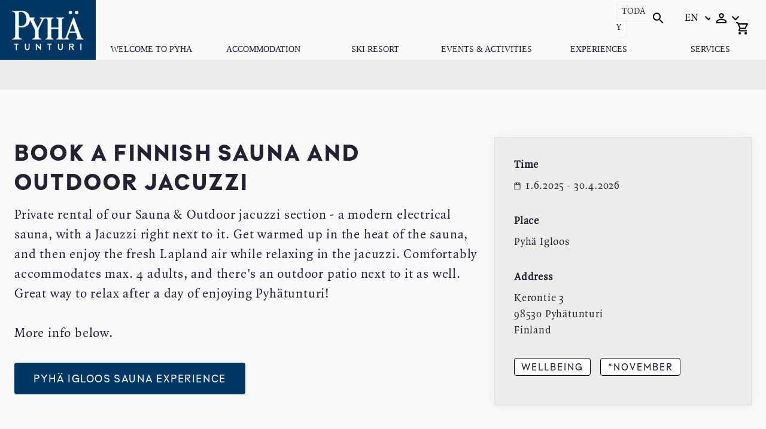

--- FILE ---
content_type: text/html; charset=UTF-8
request_url: https://www.pyha.fi/en/events/book-finnish-sauna-and-outdoor-jacuzzi
body_size: 13382
content:
<!DOCTYPE html>
<html lang="en" dir="ltr" prefix="og: https://ogp.me/ns#">
  <head>
    <meta charset="utf-8" />
<meta name="description" content="Private rental of our Sauna &amp; Outdoor jacuzzi section - a modern electrical sauna, with a Jacuzzi right next to it. Get warmed up in the heat of the sauna, and then enjoy the fresh Lapland air while relaxing in the jacuzzi. Comfortably accommodates max. 4 adults, and there&#039;s an outdoor patio next to it as well. Great way to relax after a day of enjoying Pyhätunturi! More info below." />
<link rel="icon" href="/themes/custom/ski_valley_pyha/images/favicons/favicon-16x16.png" />
<link rel="icon" sizes="16x16" href="/themes/custom/ski_valley_pyha/images/favicons/favicon-16x16.png" />
<link rel="icon" sizes="32x32" href="/themes/custom/ski_valley_pyha/images/favicons/favicon-32x32.png" />
<link rel="apple-touch-icon" sizes="180x180" href="/themes/custom/ski_valley_pyha/images/favicons/apple-touch-icon.png" />
<meta property="og:title" content="Book a Finnish sauna and outdoor jacuzzi | Pyhä.fi" />
<meta property="og:description" content="Private rental of our Sauna &amp; Outdoor jacuzzi section - a modern electrical sauna, with a Jacuzzi right next to it. Get warmed up in the heat of the sauna, and then enjoy the fresh Lapland air while relaxing in the jacuzzi. Comfortably accommodates max. 4 adults, and there&#039;s an outdoor patio next to it as well. Great way to relax after a day of enjoying Pyhätunturi! More info below." />
<meta property="og:image" content="https://www.pyha.fi/sites/pyha/files/styles/large/public/media/image/2022-11/igloos_jaguzzi.jpg?itok=dvUupCcu" />
<meta name="twitter:description" content="Private rental of our Sauna &amp; Outdoor jacuzzi section - a modern electrical sauna, with a Jacuzzi right next to it. Get warmed up in the heat of the sauna, and then enjoy the fresh Lapland air while relaxing in the jacuzzi. Comfortably accommodates max. 4 adults, and there&#039;s an outdoor patio next to it as well. Great way to relax after a day of enjoying Pyhätunturi! More info below." />
<meta name="twitter:title" content="Book a Finnish sauna and outdoor jacuzzi | Pyhä.fi" />
<meta name="twitter:image" content="https://www.pyha.fi/sites/pyha/files/styles/large/public/media/image/2022-11/igloos_jaguzzi.jpg?itok=dvUupCcu" />
<meta name="Generator" content="Drupal 10 (https://www.drupal.org); Commerce 2" />
<meta name="MobileOptimized" content="width" />
<meta name="HandheldFriendly" content="true" />
<meta name="viewport" content="width=device-width, initial-scale=1.0" />
<noscript>You need to enable javascript to properly view the site.</noscript>
<script type="application/ld+json">{
    "@context": "https://schema.org",
    "@graph": [
        {
            "@type": "Event",
            "name": "Book a Finnish sauna and outdoor jacuzzi",
            "url": "https://www.pyha.fi/en/events/book-finnish-sauna-and-outdoor-jacuzzi",
            "description": "Private rental of our Sauna \u0026 Outdoor jacuzzi section - a modern electrical sauna, with a Jacuzzi right next to it. Get warmed up in the heat of the sauna, and then enjoy the fresh Lapland air while relaxing in the jacuzzi. Comfortably accommodates max. 4 adults, and there\u0027s an outdoor patio next to it as well. Great way to relax after a day of enjoying Pyhätunturi!\r\n\r\nMore info below.",
            "image": {
                "@type": "ImageObject",
                "representativeOfPage": "True",
                "url": "https://www.pyha.fi/sites/pyha/files/styles/large/public/media/image/2022-11/igloos_jaguzzi.jpg?itok=dvUupCcu"
            },
            "startDate": "2025-06-01T00:00:00+0300",
            "endDate": "2026-04-30T23:59:59+0300",
            "@id": "https://www.pyha.fi/en/events/book-finnish-sauna-and-outdoor-jacuzzi",
            "location": {
                "@type": "Place",
                "address": {
                    "@type": "PostalAddress",
                    "streetAddress": "Kerontie 3",
                    "addressLocality": "Pyhätunturi",
                    "postalCode": "98530",
                    "addressCountry": "FI"
                }
            }
        }
    ]
}</script>
<link rel="alternate" hreflang="fi" href="https://www.pyha.fi/fi/tapahtumat/sauna-ja-poreallas-pyha-igloosilla" />
<link rel="alternate" hreflang="en" href="https://www.pyha.fi/en/events/book-finnish-sauna-and-outdoor-jacuzzi" />
<link rel="canonical" href="https://www.pyha.fi/en/events/book-finnish-sauna-and-outdoor-jacuzzi" />
<link rel="shortlink" href="https://www.pyha.fi/en/node/628" />

    <title>Book a Finnish sauna and outdoor jacuzzi | Pyhä.fi</title>
    <link rel="stylesheet" media="all" href="/modules/contrib/commerce/modules/cart/css/commerce_cart.layout.css?t8u7ao" />
<link rel="stylesheet" media="all" href="/themes/contrib/stable/css/system/components/progress.module.css?t8u7ao" />
<link rel="stylesheet" media="all" href="/themes/contrib/stable/css/system/components/ajax-progress.module.css?t8u7ao" />
<link rel="stylesheet" media="all" href="/themes/contrib/stable/css/system/components/align.module.css?t8u7ao" />
<link rel="stylesheet" media="all" href="/themes/contrib/stable/css/system/components/fieldgroup.module.css?t8u7ao" />
<link rel="stylesheet" media="all" href="/themes/contrib/stable/css/system/components/container-inline.module.css?t8u7ao" />
<link rel="stylesheet" media="all" href="/themes/contrib/stable/css/system/components/clearfix.module.css?t8u7ao" />
<link rel="stylesheet" media="all" href="/themes/contrib/stable/css/system/components/details.module.css?t8u7ao" />
<link rel="stylesheet" media="all" href="/themes/contrib/stable/css/system/components/hidden.module.css?t8u7ao" />
<link rel="stylesheet" media="all" href="/themes/contrib/stable/css/system/components/item-list.module.css?t8u7ao" />
<link rel="stylesheet" media="all" href="/themes/contrib/stable/css/system/components/js.module.css?t8u7ao" />
<link rel="stylesheet" media="all" href="/themes/contrib/stable/css/system/components/nowrap.module.css?t8u7ao" />
<link rel="stylesheet" media="all" href="/themes/contrib/stable/css/system/components/position-container.module.css?t8u7ao" />
<link rel="stylesheet" media="all" href="/themes/contrib/stable/css/system/components/reset-appearance.module.css?t8u7ao" />
<link rel="stylesheet" media="all" href="/themes/contrib/stable/css/system/components/resize.module.css?t8u7ao" />
<link rel="stylesheet" media="all" href="/themes/contrib/stable/css/system/components/system-status-counter.css?t8u7ao" />
<link rel="stylesheet" media="all" href="/themes/contrib/stable/css/system/components/system-status-report-counters.css?t8u7ao" />
<link rel="stylesheet" media="all" href="/themes/contrib/stable/css/system/components/system-status-report-general-info.css?t8u7ao" />
<link rel="stylesheet" media="all" href="/themes/contrib/stable/css/system/components/tablesort.module.css?t8u7ao" />
<link rel="stylesheet" media="all" href="/modules/contrib/commerce/modules/cart/css/commerce_cart.theme.css?t8u7ao" />
<link rel="stylesheet" media="all" href="/themes/custom/ski_valley/dist/style.css?t8u7ao" />
<link rel="stylesheet" media="all" href="/themes/custom/ski_valley_pyha/css/style.css?t8u7ao" />

    <script type="application/json" data-drupal-selector="drupal-settings-json">{"path":{"baseUrl":"\/","pathPrefix":"en\/","currentPath":"node\/628","currentPathIsAdmin":false,"isFront":false,"currentLanguage":"en"},"pluralDelimiter":"\u0003","suppressDeprecationErrors":true,"gtag":{"tagId":"","consentMode":false,"otherIds":[],"events":[],"additionalConfigInfo":[]},"ajaxPageState":{"libraries":"[base64]","theme":"ski_valley_pyha","theme_token":null},"ajaxTrustedUrl":[],"gtm":{"tagId":null,"settings":{"data_layer":"dataLayer","include_environment":false},"tagIds":["GTM-WBPTFJH"]},"dataLayer":{"defaultLang":"fi","languages":{"fi":{"id":"fi","name":"Finnish","direction":"ltr","weight":-10},"en":{"id":"en","name":"English","direction":"ltr","weight":-9}}},"base_url":"https:\/\/www.pyha.fi","api_url_internal":"https:\/\/www.pyha.fi:443","allowed_languages":["fi","en"],"current_language":"en","translations_url":"https:\/\/www.pyha.fi\/sites\/default\/files\/en.common.json","search_url":"https:\/\/www.pyha.fi\/en\/skiresort\/accommodation-search","min_availability_message":"\u003Cp\u003EOnline-booking is not possible. Please contact our \u003Ca href=\u0022\/node\/7\u0022 data-entity-type=\u0022node\u0022 data-entity-uuid=\u002204fe713e-f64a-4b29-8648-d9a447e9fc00\u0022 data-entity-substitution=\u0022canonical\u0022\u003Esales office\u003C\/a\u003E.\u003C\/p\u003E","caravan_cross_season_message":"Cross-season booking is not possible online. Please contact our sales office.","min_stay_message":"The minimum stay during the chosen period is @nights nights.","reservation_length_error_message":"The maximum online booking length is 17 days","min_stay_description":"Some accommodation types have a minimum length of stay. If you wish to book a shorter stay, choose an other accommodation type or call to our sales office to find out more +358 10 382 5223.  ","continuous_availability_error_message":"\u003Cp\u003ELimited availability. Please contact our \u003Ca href=\u0022\/node\/7\u0022 data-entity-type=\u0022node\u0022 data-entity-uuid=\u002204fe713e-f64a-4b29-8648-d9a447e9fc00\u0022 data-entity-substitution=\u0022canonical\u0022\u003Esales office\u003C\/a\u003E.\u003C\/p\u003E","caravan_park_limited_availability_message":"Limited availability. Please contact our sales office. ","booking_deadline":"16:00","search_no_results_message":"\u003Cp\u003EPlease change the time period, try \u003Ca href=\u0022https:\/\/online.pyhabooking.fi\/\u0022 target=\u0022_blank\u0022\u003EPyh\u00e4booking\u003C\/a\u003E or call\u0026nbsp;\u003Ca href=\u0022tel:+358103825223\u0022\u003E010 382 5223\u003C\/a\u003E.\u003C\/p\u003E","ski_inn_ownership_info":"","owner_price_text":"","caravan_park_storage_only_booking_code":"","purchase_info_own_use":"","purchase_info_quick_reserv":"","quick_reservation_deadline":"30","accommodation_extra_services":[],"show_seasonal_tab_by_default":0,"custom_not_available_message":"","cart_limit_message":"","cart_max_items":5,"drupal_product_ids":[1,2,3,4,5,6,7,8,9,10,11,12,13,14,15,16],"gtm_id":"GTM-WBPTFJH","active_site":"Pyha","user":{"uid":0,"permissionsHash":"3260e6fd8fcdb298b7e73f8ca08d551eca4a8d77e0dd721000bc8b3694a9ce78"}}</script>
<script src="/core/misc/drupalSettingsLoader.js?v=10.5.6"></script>
<script src="/modules/contrib/google_tag/js/gtag.js?t8u7ao"></script>
<script src="/modules/contrib/google_tag/js/gtm.js?t8u7ao"></script>

  </head>
  <body class="logged-out">
    <a href="#main-content" class="visually-hidden focusable">
      Skip to main content
    </a>
    <noscript><iframe src="https://www.googletagmanager.com/ns.html?id=GTM-WBPTFJH"
                  height="0" width="0" style="display:none;visibility:hidden"></iframe></noscript>

      <div class="dialog-off-canvas-main-canvas" data-off-canvas-main-canvas>
    



<div  class="layout-container layout-container--event layout-container--page__node">
  <header class="header">
              

<div class="topbar">
    <div class="topbar__inner">
          

  
<div  id="block-ski-valley-pyha-sitebranding" class="block block--ski-valley-pyha-sitebranding">
  
    
                                  
  <a  id="block-ski-valley-pyha-sitebranding" class="logo__link block block--ski-valley-pyha-sitebranding" href="/en">
  <img 
     class="logo__img"
                  width=160
              height=100
        src="/themes/custom/ski_valley_pyha/logo.png"
    data-src="/themes/custom/ski_valley_pyha/logo.png"
          alt="Logo image"
          />
  </a>
            </div>

    </div>
</div>

      
                <div class="region region__header">
    

  
<div  id="block-pyha-today-page-link" class="block block--pyha-today-page-link">
  
    
      
  <a href=/en/today id='today-page-link' class='link'>
    Today
  </a>

  </div>


  
<div  id="block-reactappblock-2" class="block block--reactappblock-2">
  
    
      <div id="site_search" class="site_search"></div>
  </div>


  
<div  class="language-switcher-language-url block block--ski-valley-pyha-languageswitcher" id="block-ski-valley-pyha-languageswitcher" role="navigation">
  
    
      
<div id="dropdown-language" class="dropdown dropdown-language">
    <button class="dropdown-toggle" id="dropdown-toggle-language" aria-haspopup="true" aria-expanded="false">
        <span class="visually-hidden">Switch language, current language:</span>
        <span class="dropdown-text">EN</span>
    </button>
    <ul class="dropdown-menu" role="menu" aria-labelledby="dropdown-language"><li role="menuitem"  class="fi links"><a href="/fi/tapahtumat/sauna-ja-poreallas-pyha-igloosilla" class="dropdown-link__container">
                        <span class="dropdown-link--key">fi</span>
                        <span class="dropdown-link">Finnish</span>
                    </a></li><li role="menuitem"  class="en"><a href="/en/events/book-finnish-sauna-and-outdoor-jacuzzi" class="dropdown-link__container">
                        <span class="dropdown-link--key">en</span>
                        <span class="dropdown-link">English</span>
                    </a></li></ul>
</div>



  </div>


  
<div  id="block-profilemenu-2" class="block block--profilemenu-2">
  
    
      
  <div id="dropdown-profile" class="dropdown dropdown-profile">
    <button id="dropdown-toggle-profile" class="dropdown-toggle" aria-haspopup="true" aria-expanded="false">
        &nbsp;
    </button>
    <ul  class="dropdown-menu" role="menu" aria-labelledby="dropdown-profile">
              <li role="menuitem">
          <a href="https://login.pyha.fi/en?login=true" >
            <div class="dropdown-button-wrapper">
              <span class="dropdown-link">Login</span>
            </div>
          </a>
        </li>
              <li role="menuitem">
          <a href="/en/member" >
            <div class="dropdown-button-wrapper">
              <span class="dropdown-link">Register</span>
            </div>
          </a>
        </li>
                </ul>
  </div>

  </div>


  
<div  id="block-ski-valley-pyha-cart-2" class="block block--ski-valley-pyha-cart-2">
  
    
      <div class="cart--cart-block">
  <a class="cart-block--link__expand" href="/en/cart">
    <div class="cart-icon">
      

<svg  class="icon cart--cart-block"   >
      <use xlink:href="/themes/custom/ski_valley/dist/icons.svg?20260119#cart"></use>
</svg>
          </div>
  </a>
</div>

  </div>
<nav role="navigation" aria-labelledby="block-ski-valley-pyha-mainnavigation-menu" id="block-ski-valley-pyha-mainnavigation">
            
  <h2 class="visually-hidden" id="block-ski-valley-pyha-mainnavigation-menu">Main navigation</h2>
  

        

  
<nav class="main-navigation" aria-label="Main navigation">
  <button id="toggle-expand" class="toggle-expand">
     <span class="toggle-expand__open">
      

<svg  class="icon toggle-expand__icon"   >
      <use xlink:href="/themes/custom/ski_valley/dist/icons.svg?20260119#two-bars"></use>
</svg>
      <span class="toggle-expand__text visually-hidden">Open menu</span>
    </span>
    <span class="toggle-expand__close">
    

<svg  class="icon toggle-expand__icon"   >
      <use xlink:href="/themes/custom/ski_valley/dist/icons.svg?20260119#icon-close"></use>
</svg>
      <span class="toggle-expand__text visually-hidden">Close menu</span>
    </span>
  </button>
  <div id="main-nav" class="main-nav">
        <div class='main-nav--blocks'>
      

  
<div  class="language-switcher-language-url block block--ski-valley-languageswitcher" id="block-ski-valley-languageswitcher" role="navigation">
  
    
      
<div id="dropdown-language" class="dropdown dropdown-language">
    <button class="dropdown-toggle" id="dropdown-toggle-language" aria-haspopup="true" aria-expanded="false">
        <span class="visually-hidden">Switch language, current language:</span>
        <span class="dropdown-text">EN</span>
    </button>
    <ul class="dropdown-menu" role="menu" aria-labelledby="dropdown-language"><li role="menuitem"  class="fi links"><a href="/fi/tapahtumat/sauna-ja-poreallas-pyha-igloosilla" class="dropdown-link__container">
                        <span class="dropdown-link--key">fi</span>
                        <span class="dropdown-link">Finnish</span>
                    </a></li><li role="menuitem"  class="en"><a href="/en/events/book-finnish-sauna-and-outdoor-jacuzzi" class="dropdown-link__container">
                        <span class="dropdown-link--key">en</span>
                        <span class="dropdown-link">English</span>
                    </a></li></ul>
</div>



  </div>

              

  
<div  id="block-profilemenu-2" class="block block--profilemenu-2">
  
    
      
  <div id="dropdown-profile" class="dropdown dropdown-profile">
    <button id="dropdown-toggle-profile" class="dropdown-toggle" aria-haspopup="true" aria-expanded="false">
        &nbsp;
    </button>
    <ul  class="dropdown-menu" role="menu" aria-labelledby="dropdown-profile">
              <li role="menuitem">
          <a href="https://login.pyha.fi/en?login=true" >
            <div class="dropdown-button-wrapper">
              <span class="dropdown-link">Login</span>
            </div>
          </a>
        </li>
              <li role="menuitem">
          <a href="/en/member" >
            <div class="dropdown-button-wrapper">
              <span class="dropdown-link">Register</span>
            </div>
          </a>
        </li>
                </ul>
  </div>

  </div>

          </div>
    
    
                          
        
<ul  class="main-menu">
                    
<li  class="main-menu__item main-menu__item--with-sub">
      
  <a
   class="main-menu__link main-menu__link--with-sub"
    href="/en"
  >
      Welcome to Pyhä    </a>
          <button class="expand-sub" aria-label="Open submenu">
        

<svg  class="icon"   >
      <use xlink:href="/themes/custom/ski_valley/dist/icons.svg?20260119#arrow"></use>
</svg>
      </button>
          
                                    
        
<ul  class="main-menu main-menu--sub main-menu--sub-1">
                    
<li  class="main-menu__item main-menu__item--sub main-menu__item--sub-1 main-menu__item--with-sub">
      
  <a
   class="main-menu__link main-menu__link--sub main-menu__link--sub-1 main-menu__link--with-sub"
            title="matkusta pyhälle"
              href="/en/tarvel-to-pyha"
  >
      How to travel to Pyhä    </a>
          <button class="expand-sub" aria-label="Open submenu">
        

<svg  class="icon"   >
      <use xlink:href="/themes/custom/ski_valley/dist/icons.svg?20260119#arrow"></use>
</svg>
      </button>
          
                          
        
<ul  class="main-menu main-menu--sub main-menu--sub-1 main-menu--sub-2">
                    
<li  class="main-menu__item main-menu__item--sub main-menu__item--sub-2">
      
  <a
   class="main-menu__link main-menu__link--sub main-menu__link--sub-2"
          href="/en/lentoyhteydet"
  >
      By plane    </a>
      </li>
                  
<li  class="main-menu__item main-menu__item--sub main-menu__item--sub-2">
      
  <a
   class="main-menu__link main-menu__link--sub main-menu__link--sub-2"
    href="/en/bus-connection"
  >
      Bus connections    </a>
      </li>
                  
<li  class="main-menu__item main-menu__item--sub main-menu__item--sub-2">
      
  <a
   class="main-menu__link main-menu__link--sub main-menu__link--sub-2"
    href="/en/taksit-ja-tilausliikenne"
  >
      Taxis &amp; transportation services    </a>
      </li>
                  
<li  class="main-menu__item main-menu__item--sub main-menu__item--sub-2">
      
  <a
   class="main-menu__link main-menu__link--sub main-menu__link--sub-2"
          href="/en/pyha-parking"
  >
      Pyhä&#039;s parking spaces    </a>
      </li>
              </ul>
  
      </li>
                  
<li  class="main-menu__item main-menu__item--sub main-menu__item--sub-1">
      
  <a
   class="main-menu__link main-menu__link--sub main-menu__link--sub-1"
    href="/en/pyha-parking"
  >
      Pyhä&#039;s parking spaces    </a>
      </li>
                  
<li  class="main-menu__item main-menu__item--sub main-menu__item--sub-1">
      
  <a
   class="main-menu__link main-menu__link--sub main-menu__link--sub-1"
    href="/en/webcameras"
  >
      Webcams    </a>
      </li>
                  
<li  class="main-menu__item main-menu__item--sub main-menu__item--sub-1">
      
  <a
   class="main-menu__link main-menu__link--sub main-menu__link--sub-1"
    href="/en/page/maps-and-brochures"
  >
      Maps and brochures    </a>
      </li>
                  
<li  class="main-menu__item main-menu__item--sub main-menu__item--sub-1">
      
  <a
   class="main-menu__link main-menu__link--sub main-menu__link--sub-1"
    href="/en/page/we-speak-gay"
  >
      We Speak Gay    </a>
      </li>
              </ul>
  
      </li>
                  
<li  class="main-menu__item main-menu__item--with-sub">
      
  <a
   class="main-menu__link main-menu__link--with-sub"
            title="Majoitus Pyhä"
              href="/en/accommodation"
  >
      Accommodation    </a>
          <button class="expand-sub" aria-label="Open submenu">
        

<svg  class="icon"   >
      <use xlink:href="/themes/custom/ski_valley/dist/icons.svg?20260119#arrow"></use>
</svg>
      </button>
          
                                    
        
<ul  class="main-menu main-menu--sub main-menu--sub-1">
                    
<li  class="main-menu__item main-menu__item--sub main-menu__item--sub-1">
      
  <a
   class="main-menu__link main-menu__link--sub main-menu__link--sub-1"
            title="Hotels"
              href="/en/accommodation/hotels"
  >
      Hotels    </a>
      </li>
                  
<li  class="main-menu__item main-menu__item--sub main-menu__item--sub-1">
      
  <a
   class="main-menu__link main-menu__link--sub main-menu__link--sub-1"
            title="Apartments"
              href="/en/accommodation/apartments"
  >
      Apartments    </a>
      </li>
                  
<li  class="main-menu__item main-menu__item--sub main-menu__item--sub-1 main-menu__item--with-sub">
      
  <a
   class="main-menu__link main-menu__link--sub main-menu__link--sub-1 main-menu__link--with-sub"
    href="/en/skiresort/accommodation"
  >
      Pyhä Ski-Inn    </a>
          <button class="expand-sub" aria-label="Open submenu">
        

<svg  class="icon"   >
      <use xlink:href="/themes/custom/ski_valley/dist/icons.svg?20260119#arrow"></use>
</svg>
      </button>
          
                          
        
<ul  class="main-menu main-menu--sub main-menu--sub-1 main-menu--sub-2">
                    
<li  class="main-menu__item main-menu__item--sub main-menu__item--sub-2">
      
  <a
   class="main-menu__link main-menu__link--sub main-menu__link--sub-2"
    href="/en/skiresort/accomodation/kultakero"
  >
      Kultakero    </a>
      </li>
                  
<li  class="main-menu__item main-menu__item--sub main-menu__item--sub-2">
      
  <a
   class="main-menu__link main-menu__link--sub main-menu__link--sub-2"
    href="/en/skiresort/accommodation/hotel-pyhatunturi"
  >
      Hotel Pyhätunturi    </a>
      </li>
                  
<li  class="main-menu__item main-menu__item--sub main-menu__item--sub-2">
      
  <a
   class="main-menu__link main-menu__link--sub main-menu__link--sub-2"
    href="/en/skiresort/accommodation/pyhalinna"
  >
      PyhäLinna    </a>
      </li>
                  
<li  class="main-menu__item main-menu__item--sub main-menu__item--sub-2">
      
  <a
   class="main-menu__link main-menu__link--sub main-menu__link--sub-2"
    href="/en/skiresort/accommodation/pyha-suites"
  >
      PyhäSuites    </a>
      </li>
                  
<li  class="main-menu__item main-menu__item--sub main-menu__item--sub-2">
      
  <a
   class="main-menu__link main-menu__link--sub main-menu__link--sub-2"
    href="/en/accommodation/properties-for-sale"
  >
      Buy your own Ski-Inn    </a>
      </li>
                  
<li  class="main-menu__item main-menu__item--sub main-menu__item--sub-2">
      
  <a
   class="main-menu__link main-menu__link--sub main-menu__link--sub-2"
    href="/en/accommodations/terms-and-conditions"
  >
      Booking and cancellation terms    </a>
      </li>
                  
<li  class="main-menu__item main-menu__item--sub main-menu__item--sub-2">
      
  <a
   class="main-menu__link main-menu__link--sub main-menu__link--sub-2"
    href="/en/skiresort/accommodation/contact"
  >
      Contact information    </a>
      </li>
              </ul>
  
      </li>
                  
<li  class="main-menu__item main-menu__item--sub main-menu__item--sub-1">
      
  <a
   class="main-menu__link main-menu__link--sub main-menu__link--sub-1"
            title="Cottages"
              href="/en/accommodation/cottages"
  >
      Cottages    </a>
      </li>
                  
<li  class="main-menu__item main-menu__item--sub main-menu__item--sub-1">
      
  <a
   class="main-menu__link main-menu__link--sub main-menu__link--sub-1"
            title="Igloos &amp; Aurora huts"
              href="/en/accommodation/igloos-aurora-hotel-rooms"
  >
      Igloos &amp; Aurora hotel rooms    </a>
      </li>
                  
<li  class="main-menu__item main-menu__item--sub main-menu__item--sub-1">
      
  <a
   class="main-menu__link main-menu__link--sub main-menu__link--sub-1"
            title="Pyhä Caravan"
              href="/en/accommodation/pyha-caravan-areas"
  >
      Pyhä Caravan areas    </a>
      </li>
                  
<li  class="main-menu__item main-menu__item--sub main-menu__item--sub-1">
      
  <a
   class="main-menu__link main-menu__link--sub main-menu__link--sub-1"
    href="/en/majoitustarjoukset"
  >
      Accommodation offers    </a>
      </li>
                  
<li  class="main-menu__item main-menu__item--sub main-menu__item--sub-1">
      
  <a
   class="main-menu__link main-menu__link--sub main-menu__link--sub-1"
    href="/en/accommodation/properties-for-sale"
  >
      Properties for sale at Pyhä    </a>
      </li>
              </ul>
  
      </li>
                  
<li  class="main-menu__item main-menu__item--with-sub">
      
  <a
   class="main-menu__link main-menu__link--with-sub"
    href="/en/skiresort-winter"
  >
      Ski Resort    </a>
          <button class="expand-sub" aria-label="Open submenu">
        

<svg  class="icon"   >
      <use xlink:href="/themes/custom/ski_valley/dist/icons.svg?20260119#arrow"></use>
</svg>
      </button>
          
                                    
        
<ul  class="main-menu main-menu--sub main-menu--sub-1">
                    
<li  class="main-menu__item main-menu__item--sub main-menu__item--sub-1 main-menu__item--with-sub">
      
  <a
   class="main-menu__link main-menu__link--sub main-menu__link--sub-1 main-menu__link--with-sub"
    href="/en/skiresort/accommodation"
  >
      Ski-Inn accommodation    </a>
          <button class="expand-sub" aria-label="Open submenu">
        

<svg  class="icon"   >
      <use xlink:href="/themes/custom/ski_valley/dist/icons.svg?20260119#arrow"></use>
</svg>
      </button>
          
                          
        
<ul  class="main-menu main-menu--sub main-menu--sub-1 main-menu--sub-2">
                    
<li  class="main-menu__item main-menu__item--sub main-menu__item--sub-2">
      
  <a
   class="main-menu__link main-menu__link--sub main-menu__link--sub-2"
    href="/en/skiresort/offers"
  >
      Offers    </a>
      </li>
                  
<li  class="main-menu__item main-menu__item--sub main-menu__item--sub-2">
      
  <a
   class="main-menu__link main-menu__link--sub main-menu__link--sub-2"
    href="/en/skiresort/accomodation/kultakero"
  >
      Kultakero    </a>
      </li>
                  
<li  class="main-menu__item main-menu__item--sub main-menu__item--sub-2">
      
  <a
   class="main-menu__link main-menu__link--sub main-menu__link--sub-2"
    href="/en/skiresort/accommodation/hotel-pyhatunturi"
  >
      Hotel Pyhätunturi    </a>
      </li>
                  
<li  class="main-menu__item main-menu__item--sub main-menu__item--sub-2">
      
  <a
   class="main-menu__link main-menu__link--sub main-menu__link--sub-2"
    href="/en/skiresort/accommodation/pyhalinna"
  >
      PyhäLinna    </a>
      </li>
                  
<li  class="main-menu__item main-menu__item--sub main-menu__item--sub-2">
      
  <a
   class="main-menu__link main-menu__link--sub main-menu__link--sub-2"
    href="/en/skiresort/accommodation/pyha-suites"
  >
      PyhäSuites    </a>
      </li>
                  
<li  class="main-menu__item main-menu__item--sub main-menu__item--sub-2">
      
  <a
   class="main-menu__link main-menu__link--sub main-menu__link--sub-2"
    href="/en/accommodation/properties-for-sale"
  >
      Properties for sale    </a>
      </li>
                  
<li  class="main-menu__item main-menu__item--sub main-menu__item--sub-2">
      
  <a
   class="main-menu__link main-menu__link--sub main-menu__link--sub-2"
    href="https://www.ruka.fi/en/skiresort/accomodation/investors"
  >
      Ski-Inn ownership model    </a>
      </li>
                  
<li  class="main-menu__item main-menu__item--sub main-menu__item--sub-2">
      
  <a
   class="main-menu__link main-menu__link--sub main-menu__link--sub-2"
    href="/en/accommodations/terms-and-conditions"
  >
      Booking terms    </a>
      </li>
                  
<li  class="main-menu__item main-menu__item--sub main-menu__item--sub-2">
      
  <a
   class="main-menu__link main-menu__link--sub main-menu__link--sub-2"
    href="/en/skiresort/accommodation/contact"
  >
      Contact information    </a>
      </li>
                  
<li  class="main-menu__item main-menu__item--sub main-menu__item--sub-2">
      
  <a
   class="main-menu__link main-menu__link--sub main-menu__link--sub-2"
    href="/en/ski-inn-feedback"
  >
      Ski-Inn feedback survey    </a>
      </li>
              </ul>
  
      </li>
                  
<li  class="main-menu__item main-menu__item--sub main-menu__item--sub-1 main-menu__item--with-sub">
      
  <a
   class="main-menu__link main-menu__link--sub main-menu__link--sub-1 main-menu__link--with-sub"
    href="/en/en/skiresort-winter/lift-tickets"
  >
      Lift tickets    </a>
          <button class="expand-sub" aria-label="Open submenu">
        

<svg  class="icon"   >
      <use xlink:href="/themes/custom/ski_valley/dist/icons.svg?20260119#arrow"></use>
</svg>
      </button>
          
                          
        
<ul  class="main-menu main-menu--sub main-menu--sub-1 main-menu--sub-2">
                    
<li  class="main-menu__item main-menu__item--sub main-menu__item--sub-2">
      
  <a
   class="main-menu__link main-menu__link--sub main-menu__link--sub-2"
    href="https://tickets.pyha.fi/en/todo"
  >
      Buy online    </a>
      </li>
                  
<li  class="main-menu__item main-menu__item--sub main-menu__item--sub-2">
      
  <a
   class="main-menu__link main-menu__link--sub main-menu__link--sub-2"
    href="/en/en/skiresort-winter/lift-tickets"
  >
      Lift tickets and prices    </a>
      </li>
                  
<li  class="main-menu__item main-menu__item--sub main-menu__item--sub-2">
      
  <a
   class="main-menu__link main-menu__link--sub main-menu__link--sub-2"
    href="/en/events/scenic-lift"
  >
      Scenic lift for pedestrians during winter    </a>
      </li>
                  
<li  class="main-menu__item main-menu__item--sub main-menu__item--sub-2">
      
  <a
   class="main-menu__link main-menu__link--sub main-menu__link--sub-2"
    href="/en/skiresort/lifttickets/seasonpasses10year"
  >
      Season passes for 10 year olds    </a>
      </li>
                  
<li  class="main-menu__item main-menu__item--sub main-menu__item--sub-2">
      
  <a
   class="main-menu__link main-menu__link--sub main-menu__link--sub-2"
          href="/en/skiresort/offers"
  >
      Offers    </a>
      </li>
                  
<li  class="main-menu__item main-menu__item--sub main-menu__item--sub-2">
      
  <a
   class="main-menu__link main-menu__link--sub main-menu__link--sub-2"
    href="/en/skiresort/groups/traininggroups"
  >
      Training groups    </a>
      </li>
                  
<li  class="main-menu__item main-menu__item--sub main-menu__item--sub-2">
      
  <a
   class="main-menu__link main-menu__link--sub main-menu__link--sub-2"
    href="/en/skiresort/groups"
  >
      Pyhä Ski resort for groups    </a>
      </li>
                  
<li  class="main-menu__item main-menu__item--sub main-menu__item--sub-2">
      
  <a
   class="main-menu__link main-menu__link--sub main-menu__link--sub-2"
    href="/en/skiresort/faq"
  >
      Q&amp;A    </a>
      </li>
              </ul>
  
      </li>
                  
<li  class="main-menu__item main-menu__item--sub main-menu__item--sub-1 main-menu__item--with-sub">
      
  <a
   class="main-menu__link main-menu__link--sub main-menu__link--sub-1 main-menu__link--with-sub"
    href="/en/skiresort/slopes"
  >
      Slopes &amp; opening hours    </a>
          <button class="expand-sub" aria-label="Open submenu">
        

<svg  class="icon"   >
      <use xlink:href="/themes/custom/ski_valley/dist/icons.svg?20260119#arrow"></use>
</svg>
      </button>
          
                          
        
<ul  class="main-menu main-menu--sub main-menu--sub-1 main-menu--sub-2">
                    
<li  class="main-menu__item main-menu__item--sub main-menu__item--sub-2">
      
  <a
   class="main-menu__link main-menu__link--sub main-menu__link--sub-2"
    href="/en/skiresort/slopes"
  >
      Slope map and opening hours    </a>
      </li>
                  
<li  class="main-menu__item main-menu__item--sub main-menu__item--sub-2">
      
  <a
   class="main-menu__link main-menu__link--sub main-menu__link--sub-2"
          href="/en/webcameras"
  >
      Webcams    </a>
      </li>
                  
<li  class="main-menu__item main-menu__item--sub main-menu__item--sub-2">
      
  <a
   class="main-menu__link main-menu__link--sub main-menu__link--sub-2"
    href="/en/skiresort/slopesafety"
  >
      Slope safety    </a>
      </li>
                  
<li  class="main-menu__item main-menu__item--sub main-menu__item--sub-2">
      
  <a
   class="main-menu__link main-menu__link--sub main-menu__link--sub-2"
    href="/en/skiresort/groups/traininggroups"
  >
      Track booking    </a>
      </li>
                  
<li  class="main-menu__item main-menu__item--sub main-menu__item--sub-2">
      
  <a
   class="main-menu__link main-menu__link--sub main-menu__link--sub-2"
    href="/en/hiihtokeskus/tekemista-rinteilla"
  >
      Slope adventures    </a>
      </li>
                  
<li  class="main-menu__item main-menu__item--sub main-menu__item--sub-2">
      
  <a
   class="main-menu__link main-menu__link--sub main-menu__link--sub-2"
    href="/en/events/evening-skiing-fridays"
  >
      Evening skiing on Fridays    </a>
      </li>
                  
<li  class="main-menu__item main-menu__item--sub main-menu__item--sub-2">
      
  <a
   class="main-menu__link main-menu__link--sub main-menu__link--sub-2"
    href="/en/events/sledding-family-slopes"
  >
      Sledding at the Family slope    </a>
      </li>
                  
<li  class="main-menu__item main-menu__item--sub main-menu__item--sub-2">
      
  <a
   class="main-menu__link main-menu__link--sub main-menu__link--sub-2"
    href="/en/skiresort/faq"
  >
      Q&amp;A    </a>
      </li>
              </ul>
  
      </li>
                  
<li  class="main-menu__item main-menu__item--sub main-menu__item--sub-1 main-menu__item--with-sub">
      
  <a
   class="main-menu__link main-menu__link--sub main-menu__link--sub-1 main-menu__link--with-sub"
    href="/en/freeride"
  >
      Freeriding    </a>
          <button class="expand-sub" aria-label="Open submenu">
        

<svg  class="icon"   >
      <use xlink:href="/themes/custom/ski_valley/dist/icons.svg?20260119#arrow"></use>
</svg>
      </button>
          
                          
        
<ul  class="main-menu main-menu--sub main-menu--sub-1 main-menu--sub-2">
                    
<li  class="main-menu__item main-menu__item--sub main-menu__item--sub-2">
      
  <a
   class="main-menu__link main-menu__link--sub main-menu__link--sub-2"
    href="/en/freeride"
  >
      Freeride areas and map    </a>
      </li>
                  
<li  class="main-menu__item main-menu__item--sub main-menu__item--sub-2">
      
  <a
   class="main-menu__link main-menu__link--sub main-menu__link--sub-2"
          href="https://lumiturvallisuuskeskus.fi/lumivyoryennuste/"
  >
      Avalanche forecast (FI)    </a>
      </li>
                  
<li  class="main-menu__item main-menu__item--sub main-menu__item--sub-2">
      
  <a
   class="main-menu__link main-menu__link--sub main-menu__link--sub-2"
          href="/en/skiresort/skischool/pyha-backcountry"
  >
      Backcountry with ski school    </a>
      </li>
                  
<li  class="main-menu__item main-menu__item--sub main-menu__item--sub-2">
      
  <a
   class="main-menu__link main-menu__link--sub main-menu__link--sub-2"
          href="/en/skiresort/Antti-Autti-freeride-tips"
  >
      Tips for backcountry    </a>
      </li>
                  
<li  class="main-menu__item main-menu__item--sub main-menu__item--sub-2">
      
  <a
   class="main-menu__link main-menu__link--sub main-menu__link--sub-2"
    href="/en/snower"
  >
      Snow measurement    </a>
      </li>
                  
<li  class="main-menu__item main-menu__item--sub main-menu__item--sub-2">
      
  <a
   class="main-menu__link main-menu__link--sub main-menu__link--sub-2"
    href="/en/freekend"
  >
      Free&#039;kend events    </a>
      </li>
              </ul>
  
      </li>
                  
<li  class="main-menu__item main-menu__item--sub main-menu__item--sub-1 main-menu__item--with-sub">
      
  <a
   class="main-menu__link main-menu__link--sub main-menu__link--sub-1 main-menu__link--with-sub"
    href="/en/skiresort/skischool"
  >
      Ski School    </a>
          <button class="expand-sub" aria-label="Open submenu">
        

<svg  class="icon"   >
      <use xlink:href="/themes/custom/ski_valley/dist/icons.svg?20260119#arrow"></use>
</svg>
      </button>
          
                          
        
<ul  class="main-menu main-menu--sub main-menu--sub-1 main-menu--sub-2">
                    
<li  class="main-menu__item main-menu__item--sub main-menu__item--sub-2">
      
  <a
   class="main-menu__link main-menu__link--sub main-menu__link--sub-2"
          href="/en/skiresort/skischool"
  >
      Pyhä Ski School    </a>
      </li>
                  
<li  class="main-menu__item main-menu__item--sub main-menu__item--sub-2">
      
  <a
   class="main-menu__link main-menu__link--sub main-menu__link--sub-2"
    href="/en/skiresort/skischool/pricelist"
  >
      Price list    </a>
      </li>
                  
<li  class="main-menu__item main-menu__item--sub main-menu__item--sub-2">
      
  <a
   class="main-menu__link main-menu__link--sub main-menu__link--sub-2"
    href="/en/skiresort/skiscool/courses"
  >
      Trial lesson    </a>
      </li>
                  
<li  class="main-menu__item main-menu__item--sub main-menu__item--sub-2">
      
  <a
   class="main-menu__link main-menu__link--sub main-menu__link--sub-2"
    href="/en/skiresort/skischool/privatelessons"
  >
      Private lessons    </a>
      </li>
                  
<li  class="main-menu__item main-menu__item--sub main-menu__item--sub-2">
      
  <a
   class="main-menu__link main-menu__link--sub main-menu__link--sub-2"
    href="/en/skiresort/skischool/pyha-backcountry"
  >
      Pyhä Backcountry    </a>
      </li>
                  
<li  class="main-menu__item main-menu__item--sub main-menu__item--sub-2">
      
  <a
   class="main-menu__link main-menu__link--sub main-menu__link--sub-2"
    href="/en/skiresort/skischool/QA"
  >
      Ski School Q&amp;A    </a>
      </li>
              </ul>
  
      </li>
                  
<li  class="main-menu__item main-menu__item--sub main-menu__item--sub-1 main-menu__item--with-sub">
      
  <a
   class="main-menu__link main-menu__link--sub main-menu__link--sub-1 main-menu__link--with-sub"
    href="/en/skiresort/rentalshops"
  >
      Rentals &amp; Store    </a>
          <button class="expand-sub" aria-label="Open submenu">
        

<svg  class="icon"   >
      <use xlink:href="/themes/custom/ski_valley/dist/icons.svg?20260119#arrow"></use>
</svg>
      </button>
          
                          
        
<ul  class="main-menu main-menu--sub main-menu--sub-1 main-menu--sub-2">
                    
<li  class="main-menu__item main-menu__item--sub main-menu__item--sub-2">
      
  <a
   class="main-menu__link main-menu__link--sub main-menu__link--sub-2"
    href="/en/pyhastore"
  >
      PyhäStore    </a>
      </li>
                  
<li  class="main-menu__item main-menu__item--sub main-menu__item--sub-2">
      
  <a
   class="main-menu__link main-menu__link--sub main-menu__link--sub-2"
          href="/en/skiresort/rentalshops"
  >
      Rental shops &amp; price list    </a>
      </li>
                  
<li  class="main-menu__item main-menu__item--sub main-menu__item--sub-2">
      
  <a
   class="main-menu__link main-menu__link--sub main-menu__link--sub-2"
    href="https://webshop.pyha.fi/l/ylavuokraamo/locations"
  >
      Online rental    </a>
      </li>
                  
<li  class="main-menu__item main-menu__item--sub main-menu__item--sub-2">
      
  <a
   class="main-menu__link main-menu__link--sub main-menu__link--sub-2"
          href="/en/skiresort/rentalshops"
  >
      Ski service    </a>
      </li>
                  
<li  class="main-menu__item main-menu__item--sub main-menu__item--sub-2">
      
  <a
   class="main-menu__link main-menu__link--sub main-menu__link--sub-2"
    href="/en/skiresort/faq"
  >
      Q&amp;A    </a>
      </li>
              </ul>
  
      </li>
                  
<li  class="main-menu__item main-menu__item--sub main-menu__item--sub-1 main-menu__item--with-sub">
      
  <a
   class="main-menu__link main-menu__link--sub main-menu__link--sub-1 main-menu__link--with-sub"
    href="/en/skiresort/news"
  >
      News &amp; articles    </a>
          <button class="expand-sub" aria-label="Open submenu">
        

<svg  class="icon"   >
      <use xlink:href="/themes/custom/ski_valley/dist/icons.svg?20260119#arrow"></use>
</svg>
      </button>
          
                          
        
<ul  class="main-menu main-menu--sub main-menu--sub-1 main-menu--sub-2">
                    
<li  class="main-menu__item main-menu__item--sub main-menu__item--sub-2">
      
  <a
   class="main-menu__link main-menu__link--sub main-menu__link--sub-2"
    href="/en/skiresort/faq"
  >
      Q&amp;A    </a>
      </li>
                  
<li  class="main-menu__item main-menu__item--sub main-menu__item--sub-2">
      
  <a
   class="main-menu__link main-menu__link--sub main-menu__link--sub-2"
          href="/en/skiresort/news"
  >
      News &amp; articles    </a>
      </li>
                  
<li  class="main-menu__item main-menu__item--sub main-menu__item--sub-2">
      
  <a
   class="main-menu__link main-menu__link--sub main-menu__link--sub-2"
    href="/en/skiresort/holidayideas"
  >
      Holiday ideas    </a>
      </li>
                  
<li  class="main-menu__item main-menu__item--sub main-menu__item--sub-2">
      
  <a
   class="main-menu__link main-menu__link--sub main-menu__link--sub-2"
    href="/en/skiresort/pets"
  >
      Pyhä with pets    </a>
      </li>
                  
<li  class="main-menu__item main-menu__item--sub main-menu__item--sub-2">
      
  <a
   class="main-menu__link main-menu__link--sub main-menu__link--sub-2"
          href="/en/member"
  >
      Join our loyalty program    </a>
      </li>
                  
<li  class="main-menu__item main-menu__item--sub main-menu__item--sub-2">
      
  <a
   class="main-menu__link main-menu__link--sub main-menu__link--sub-2"
          href="https://campaigns.pyha.fi/en/subscribe"
  >
      Subscribe to the newsletter    </a>
      </li>
                  
<li  class="main-menu__item main-menu__item--sub main-menu__item--sub-2">
      
  <a
   class="main-menu__link main-menu__link--sub main-menu__link--sub-2"
    href="/en/node/19"
  >
      Feedback survey    </a>
      </li>
              </ul>
  
      </li>
                  
<li  class="main-menu__item main-menu__item--sub main-menu__item--sub-1 main-menu__item--with-sub">
      
  <a
   class="main-menu__link main-menu__link--sub main-menu__link--sub-1 main-menu__link--with-sub"
    href="/en/skiresort/summer"
  >
      Summer season    </a>
          <button class="expand-sub" aria-label="Open submenu">
        

<svg  class="icon"   >
      <use xlink:href="/themes/custom/ski_valley/dist/icons.svg?20260119#arrow"></use>
</svg>
      </button>
          
                          
        
<ul  class="main-menu main-menu--sub main-menu--sub-1 main-menu--sub-2">
                    
<li  class="main-menu__item main-menu__item--sub main-menu__item--sub-2">
      
  <a
   class="main-menu__link main-menu__link--sub main-menu__link--sub-2"
    href="/en/tapahtumat/pyha-flow-alamakipyorareitti"
  >
      Pyhä Flow downhill mtb trail    </a>
      </li>
                  
<li  class="main-menu__item main-menu__item--sub main-menu__item--sub-2">
      
  <a
   class="main-menu__link main-menu__link--sub main-menu__link--sub-2"
    href="/en/events/mini-flow-dh-bike-trail-magic-carpet"
  >
      Mini Flow downhill mtb trail    </a>
      </li>
                  
<li  class="main-menu__item main-menu__item--sub main-menu__item--sub-2">
      
  <a
   class="main-menu__link main-menu__link--sub main-menu__link--sub-2"
    href="/en/scenic-lift-summer"
  >
      Scenic lift    </a>
      </li>
                  
<li  class="main-menu__item main-menu__item--sub main-menu__item--sub-2">
      
  <a
   class="main-menu__link main-menu__link--sub main-menu__link--sub-2"
            target="_blank"
              href="https://www.pyhakuru.fi/"
  >
      Adventure Park Pyhäkuru<span class="visually-hidden">Opens in new window</span>    </a>
      </li>
                  
<li  class="main-menu__item main-menu__item--sub main-menu__item--sub-2">
      
  <a
   class="main-menu__link main-menu__link--sub main-menu__link--sub-2"
    href="/en/activities/minigolf"
  >
      Minigolf    </a>
      </li>
                  
<li  class="main-menu__item main-menu__item--sub main-menu__item--sub-2">
      
  <a
   class="main-menu__link main-menu__link--sub main-menu__link--sub-2"
    href="/en/events/disc-golf"
  >
      Disc golf    </a>
      </li>
                  
<li  class="main-menu__item main-menu__item--sub main-menu__item--sub-2">
      
  <a
   class="main-menu__link main-menu__link--sub main-menu__link--sub-2"
    href="/en/skiresort/summer-rental"
  >
      Rental shop &amp; Store    </a>
      </li>
              </ul>
  
      </li>
                  
<li  class="main-menu__item main-menu__item--sub main-menu__item--sub-1 main-menu__item--with-sub">
      
  <a
   class="main-menu__link main-menu__link--sub main-menu__link--sub-1 main-menu__link--with-sub"
    href="/en/skiresort/responsibility"
  >
      Responsibility program    </a>
          <button class="expand-sub" aria-label="Open submenu">
        

<svg  class="icon"   >
      <use xlink:href="/themes/custom/ski_valley/dist/icons.svg?20260119#arrow"></use>
</svg>
      </button>
          
                          
        
<ul  class="main-menu main-menu--sub main-menu--sub-1 main-menu--sub-2">
                    
<li  class="main-menu__item main-menu__item--sub main-menu__item--sub-2">
      
  <a
   class="main-menu__link main-menu__link--sub main-menu__link--sub-2"
    href="https://www.wespeakgay.com/jasenet/pyh-ski-resort?rq=pyh%C3%A4"
  >
      We Speak Gay    </a>
      </li>
              </ul>
  
      </li>
              </ul>
  
      </li>
                  
<li  class="main-menu__item main-menu__item--with-sub">
      
  <a
   class="main-menu__link main-menu__link--with-sub"
    href="/en/events"
  >
      Events &amp; Activities    </a>
          <button class="expand-sub" aria-label="Open submenu">
        

<svg  class="icon"   >
      <use xlink:href="/themes/custom/ski_valley/dist/icons.svg?20260119#arrow"></use>
</svg>
      </button>
          
                                    
        
<ul  class="main-menu main-menu--sub main-menu--sub-1">
                    
<li  class="main-menu__item main-menu__item--sub main-menu__item--sub-1">
      
  <a
   class="main-menu__link main-menu__link--sub main-menu__link--sub-1"
    href="/en/events/battre-folk-i-fjallen-festival"
  >
      Bättre Folk i Fjällen Festival    </a>
      </li>
                  
<li  class="main-menu__item main-menu__item--sub main-menu__item--sub-1">
      
  <a
   class="main-menu__link main-menu__link--sub main-menu__link--sub-1"
    href="/en/hiihtokeskus/tekemista-rinteilla"
  >
      Slope Adventures    </a>
      </li>
                  
<li  class="main-menu__item main-menu__item--sub main-menu__item--sub-1">
      
  <a
   class="main-menu__link main-menu__link--sub main-menu__link--sub-1"
    href="/en/events"
  >
      All events and activities    </a>
      </li>
              </ul>
  
      </li>
                  
<li  class="main-menu__item main-menu__item--with-sub">
      
  <a
   class="main-menu__link main-menu__link--with-sub"
    href="/en/experience-enjoy"
  >
      Experiences    </a>
          <button class="expand-sub" aria-label="Open submenu">
        

<svg  class="icon"   >
      <use xlink:href="/themes/custom/ski_valley/dist/icons.svg?20260119#arrow"></use>
</svg>
      </button>
          
                                    
        
<ul  class="main-menu main-menu--sub main-menu--sub-1">
                    
<li  class="main-menu__item main-menu__item--sub main-menu__item--sub-1">
      
  <a
   class="main-menu__link main-menu__link--sub main-menu__link--sub-1"
    href="/en/hiking-pyha-luosto-national-park"
  >
      Pyhä-Luosto National Park    </a>
      </li>
                  
<li  class="main-menu__item main-menu__item--sub main-menu__item--sub-1 main-menu__item--with-sub">
      
  <a
   class="main-menu__link main-menu__link--sub main-menu__link--sub-1 main-menu__link--with-sub"
          href="/en/experience-enjoy/cross-country-skiing"
  >
      Cross-country skiing    </a>
          <button class="expand-sub" aria-label="Open submenu">
        

<svg  class="icon"   >
      <use xlink:href="/themes/custom/ski_valley/dist/icons.svg?20260119#arrow"></use>
</svg>
      </button>
          
                          
        
<ul  class="main-menu main-menu--sub main-menu--sub-1 main-menu--sub-2">
                    
<li  class="main-menu__item main-menu__item--sub main-menu__item--sub-2">
      
  <a
   class="main-menu__link main-menu__link--sub main-menu__link--sub-2"
          href="/en/page-icons/pyha-luosto-digital-trail-map"
  >
      Pyhä-Luosto Digital Map Service    </a>
      </li>
                  
<li  class="main-menu__item main-menu__item--sub main-menu__item--sub-2">
      
  <a
   class="main-menu__link main-menu__link--sub main-menu__link--sub-2"
          href="https://www.pyhaluostotrails.fi/"
  >
      Buy Your Map    </a>
      </li>
                  
<li  class="main-menu__item main-menu__item--sub main-menu__item--sub-2">
      
  <a
   class="main-menu__link main-menu__link--sub main-menu__link--sub-2"
          href="/en/page/terms-delivery-and-payment-pyha-luosto-digital-map"
  >
      Terms and conditions    </a>
      </li>
              </ul>
  
      </li>
                  
<li  class="main-menu__item main-menu__item--sub main-menu__item--sub-1 main-menu__item--with-sub">
      
  <a
   class="main-menu__link main-menu__link--sub main-menu__link--sub-1 main-menu__link--with-sub"
            title="Pyhä winter activities"
              href="/en/page/things-do-winter"
  >
      Things to do in winter    </a>
          <button class="expand-sub" aria-label="Open submenu">
        

<svg  class="icon"   >
      <use xlink:href="/themes/custom/ski_valley/dist/icons.svg?20260119#arrow"></use>
</svg>
      </button>
          
                          
        
<ul  class="main-menu main-menu--sub main-menu--sub-1 main-menu--sub-2">
                    
<li  class="main-menu__item main-menu__item--sub main-menu__item--sub-2">
      
  <a
   class="main-menu__link main-menu__link--sub main-menu__link--sub-2"
    href="/en/events/scenic-lift"
  >
      Scenic lift during winter     </a>
      </li>
                  
<li  class="main-menu__item main-menu__item--sub main-menu__item--sub-2">
      
  <a
   class="main-menu__link main-menu__link--sub main-menu__link--sub-2"
    href="/en/experience-enjoy/cross-country-skiing"
  >
      Cross-country skiing    </a>
      </li>
                  
<li  class="main-menu__item main-menu__item--sub main-menu__item--sub-2">
      
  <a
   class="main-menu__link main-menu__link--sub main-menu__link--sub-2"
    href="/en/lumikenkaily"
  >
      Snowshoeing    </a>
      </li>
                  
<li  class="main-menu__item main-menu__item--sub main-menu__item--sub-2">
      
  <a
   class="main-menu__link main-menu__link--sub main-menu__link--sub-2"
    href="/en/moottorikelkkailu-ja-safarit"
  >
      Snowmobile safaris and experiences    </a>
      </li>
                  
<li  class="main-menu__item main-menu__item--sub main-menu__item--sub-2">
      
  <a
   class="main-menu__link main-menu__link--sub main-menu__link--sub-2"
    href="/en/page/winter-biking"
  >
      Winter biking    </a>
      </li>
                  
<li  class="main-menu__item main-menu__item--sub main-menu__item--sub-2">
      
  <a
   class="main-menu__link main-menu__link--sub main-menu__link--sub-2"
    href="/en/page/ice-karting"
  >
      Ice karting    </a>
      </li>
                  
<li  class="main-menu__item main-menu__item--sub main-menu__item--sub-2">
      
  <a
   class="main-menu__link main-menu__link--sub main-menu__link--sub-2"
    href="/en/jaakiipeily"
  >
      Ice climbing    </a>
      </li>
                  
<li  class="main-menu__item main-menu__item--sub main-menu__item--sub-2">
      
  <a
   class="main-menu__link main-menu__link--sub main-menu__link--sub-2"
    href="/en/page/arctic-survival-skills"
  >
      Arctic survival skills    </a>
      </li>
                  
<li  class="main-menu__item main-menu__item--sub main-menu__item--sub-2">
      
  <a
   class="main-menu__link main-menu__link--sub main-menu__link--sub-2"
    href="https://www.pyhakuru.fi/"
  >
      Adventure Park Pyhäkuru    </a>
      </li>
                  
<li  class="main-menu__item main-menu__item--sub main-menu__item--sub-2">
      
  <a
   class="main-menu__link main-menu__link--sub main-menu__link--sub-2"
    href="/en/experience-enjoy/arctic-animals-farm-visits"
  >
      Reindeers, huskies and horses    </a>
      </li>
                  
<li  class="main-menu__item main-menu__item--sub main-menu__item--sub-2">
      
  <a
   class="main-menu__link main-menu__link--sub main-menu__link--sub-2"
    href="/en/page/snowsurfing"
  >
      Snowsurfing    </a>
      </li>
              </ul>
  
      </li>
                  
<li  class="main-menu__item main-menu__item--sub main-menu__item--sub-1 main-menu__item--with-sub">
      
  <a
   class="main-menu__link main-menu__link--sub main-menu__link--sub-1 main-menu__link--with-sub"
            title="Pyhä-Luosto summer activities"
              href="/en/experience-enjoy/thing-do-summer"
  >
      Things to do summer    </a>
          <button class="expand-sub" aria-label="Open submenu">
        

<svg  class="icon"   >
      <use xlink:href="/themes/custom/ski_valley/dist/icons.svg?20260119#arrow"></use>
</svg>
      </button>
          
                          
        
<ul  class="main-menu main-menu--sub main-menu--sub-1 main-menu--sub-2">
                    
<li  class="main-menu__item main-menu__item--sub main-menu__item--sub-2">
      
  <a
   class="main-menu__link main-menu__link--sub main-menu__link--sub-2"
    href="/en/scenic-lift-summer"
  >
      Scenic lift during summer    </a>
      </li>
                  
<li  class="main-menu__item main-menu__item--sub main-menu__item--sub-2">
      
  <a
   class="main-menu__link main-menu__link--sub main-menu__link--sub-2"
            title="maastopyöräily Pyhä-Luosto"
              href="/en/experience-enjoy/cycling-and-mountain-biking"
  >
      Mountain biking    </a>
      </li>
                  
<li  class="main-menu__item main-menu__item--sub main-menu__item--sub-2">
      
  <a
   class="main-menu__link main-menu__link--sub main-menu__link--sub-2"
            title="Canoeing"
              href="/en/page/canoeing-and-kayaking"
  >
      Canoeing and kayaking    </a>
      </li>
                  
<li  class="main-menu__item main-menu__item--sub main-menu__item--sub-2">
      
  <a
   class="main-menu__link main-menu__link--sub main-menu__link--sub-2"
    href="https://www.pyhakuru.fi/en/"
  >
      Pyhäkuru Adventure Park    </a>
      </li>
                  
<li  class="main-menu__item main-menu__item--sub main-menu__item--sub-2">
      
  <a
   class="main-menu__link main-menu__link--sub main-menu__link--sub-2"
    href="/en/tapahtumat/pyha-flow-alamakipyorareitti"
  >
      Pyhä Flow downhill mtb trail    </a>
      </li>
                  
<li  class="main-menu__item main-menu__item--sub main-menu__item--sub-2">
      
  <a
   class="main-menu__link main-menu__link--sub main-menu__link--sub-2"
    href="/en/events/mini-flow-dh-bike-trail-magic-carpet"
  >
      Mini Flow downhill bike trail    </a>
      </li>
                  
<li  class="main-menu__item main-menu__item--sub main-menu__item--sub-2">
      
  <a
   class="main-menu__link main-menu__link--sub main-menu__link--sub-2"
    href="/en/page/disc-golf"
  >
      Disc golf    </a>
      </li>
                  
<li  class="main-menu__item main-menu__item--sub main-menu__item--sub-2">
      
  <a
   class="main-menu__link main-menu__link--sub main-menu__link--sub-2"
    href="/en/fishing"
  >
      Fishing    </a>
      </li>
                  
<li  class="main-menu__item main-menu__item--sub main-menu__item--sub-2">
      
  <a
   class="main-menu__link main-menu__link--sub main-menu__link--sub-2"
    href="/en/uimaranta"
  >
      Pyhä beach and swimming place    </a>
      </li>
                  
<li  class="main-menu__item main-menu__item--sub main-menu__item--sub-2">
      
  <a
   class="main-menu__link main-menu__link--sub main-menu__link--sub-2"
    href="/en/page/birdwatching"
  >
      Birdwatching    </a>
      </li>
                  
<li  class="main-menu__item main-menu__item--sub main-menu__item--sub-2">
      
  <a
   class="main-menu__link main-menu__link--sub main-menu__link--sub-2"
    href="/en/experience-enjoy/arctic-animals-farm-visits"
  >
      Horses, reindeers and huskies    </a>
      </li>
              </ul>
  
      </li>
                  
<li  class="main-menu__item main-menu__item--sub main-menu__item--sub-1">
      
  <a
   class="main-menu__link main-menu__link--sub main-menu__link--sub-1"
    href="/en/experience-enjoy/arctic-animals-farm-visits"
  >
      Arctic animals    </a>
      </li>
                  
<li  class="main-menu__item main-menu__item--sub main-menu__item--sub-1">
      
  <a
   class="main-menu__link main-menu__link--sub main-menu__link--sub-1"
            title="revontulet Pyhä-Luostolla"
              href="/en/page/northern-lights-aurora-borealis"
  >
      The Northern Lights - Aurora Borealis    </a>
      </li>
                  
<li  class="main-menu__item main-menu__item--sub main-menu__item--sub-1">
      
  <a
   class="main-menu__link main-menu__link--sub main-menu__link--sub-1"
          href="/en/page/sauna-experiences"
  >
      Sauna Experiences    </a>
      </li>
                  
<li  class="main-menu__item main-menu__item--sub main-menu__item--sub-1">
      
  <a
   class="main-menu__link main-menu__link--sub main-menu__link--sub-1"
            title="Places to visit in Pyha"
              href="/en/services/places-visit"
  >
      Places to visit    </a>
      </li>
              </ul>
  
      </li>
                  
<li  class="main-menu__item main-menu__item--with-sub">
      
  <a
   class="main-menu__link main-menu__link--with-sub"
    href="/en/page-icons/services"
  >
      Services    </a>
          <button class="expand-sub" aria-label="Open submenu">
        

<svg  class="icon"   >
      <use xlink:href="/themes/custom/ski_valley/dist/icons.svg?20260119#arrow"></use>
</svg>
      </button>
          
                                    
        
<ul  class="main-menu main-menu--sub main-menu--sub-1">
                    
<li  class="main-menu__item main-menu__item--sub main-menu__item--sub-1">
      
  <a
   class="main-menu__link main-menu__link--sub main-menu__link--sub-1"
            title="Aukioloajat"
              href="/en/openinghours"
  >
      Opening hours    </a>
      </li>
                  
<li  class="main-menu__item main-menu__item--sub main-menu__item--sub-1">
      
  <a
   class="main-menu__link main-menu__link--sub main-menu__link--sub-1"
    href="/en/terveyspalvelut"
  >
      Healthcare and medical services    </a>
      </li>
                  
<li  class="main-menu__item main-menu__item--sub main-menu__item--sub-1 main-menu__item--with-sub">
      
  <a
   class="main-menu__link main-menu__link--sub main-menu__link--sub-1 main-menu__link--with-sub"
            title="Pampering and Wellbeing"
              href="/en/experience-enjoy/pampering-and-wellbeing"
  >
      Pampering and Wellbeing    </a>
          <button class="expand-sub" aria-label="Open submenu">
        

<svg  class="icon"   >
      <use xlink:href="/themes/custom/ski_valley/dist/icons.svg?20260119#arrow"></use>
</svg>
      </button>
          
                          
        
<ul  class="main-menu main-menu--sub main-menu--sub-1 main-menu--sub-2">
                    
<li  class="main-menu__item main-menu__item--sub main-menu__item--sub-2">
      
  <a
   class="main-menu__link main-menu__link--sub main-menu__link--sub-2"
    href="/en/page/beauty-and-wellness-services"
  >
      Beauty and wellness services    </a>
      </li>
                  
<li  class="main-menu__item main-menu__item--sub main-menu__item--sub-2">
      
  <a
   class="main-menu__link main-menu__link--sub main-menu__link--sub-2"
    href="/en/tapahtumat/kuntosali"
  >
      Gym    </a>
      </li>
                  
<li  class="main-menu__item main-menu__item--sub main-menu__item--sub-2">
      
  <a
   class="main-menu__link main-menu__link--sub main-menu__link--sub-2"
    href="/en/page/pyhan-hiuspiste"
  >
      Hairdresser &amp; barber    </a>
      </li>
                  
<li  class="main-menu__item main-menu__item--sub main-menu__item--sub-2">
      
  <a
   class="main-menu__link main-menu__link--sub main-menu__link--sub-2"
    href="/en/page/sauna-experiences"
  >
      Sauna experiences    </a>
      </li>
              </ul>
  
      </li>
                  
<li  class="main-menu__item main-menu__item--sub main-menu__item--sub-1">
      
  <a
   class="main-menu__link main-menu__link--sub main-menu__link--sub-1"
            title="Shopping places in Pyha"
              href="/en/services/shopping"
  >
      Shopping places    </a>
      </li>
                  
<li  class="main-menu__item main-menu__item--sub main-menu__item--sub-1">
      
  <a
   class="main-menu__link main-menu__link--sub main-menu__link--sub-1"
            title="Restaurants in Pyha"
              href="/en/services/restaurants"
  >
      Restaurants    </a>
      </li>
                  
<li  class="main-menu__item main-menu__item--sub main-menu__item--sub-1">
      
  <a
   class="main-menu__link main-menu__link--sub main-menu__link--sub-1"
    href="/en/page/business-conferences"
  >
      Business &amp; conferences    </a>
      </li>
                  
<li  class="main-menu__item main-menu__item--sub main-menu__item--sub-1">
      
  <a
   class="main-menu__link main-menu__link--sub main-menu__link--sub-1"
            title="Rental equipment services"
              href="/en/services/rental_equipment"
  >
      Rental Equipment    </a>
      </li>
              </ul>
  
      </li>
              </ul>
  

  </div>
</nav>

  </nav>

  </div>

        <div class="header-bar">&nbsp;</div>
    </header>

      <div id="pre-content">
            <div class="region region__pre-content">
    
  </div>

      </div>
  
  <div  class="main">
    <a id="main-content" tabindex="-1"></a>
    
    <main  class="main-content">
            <div class="region region__content">
    <div data-drupal-messages-fallback class="hidden"></div>


  
<div  id="block-ski-valley-pyha-content" class="block block--ski-valley-pyha-content">
  
    
      

<div class="event-page">
  <div class="event-page__header-wrapper">
    <div class="event-page__header">    
                  <h1>
  Book a Finnish sauna and outdoor jacuzzi
</h1>

      
  







<div class="field-description field--type-string-long field--view-mode-full">
        
                                                    Private rental of our Sauna &amp; Outdoor jacuzzi section - a modern electrical sauna, with a Jacuzzi right next to it. Get warmed up in the heat of the sauna, and then enjoy the fresh Lapland air while relaxing in the jacuzzi. Comfortably accommodates max. 4 adults, and there&#039;s an outdoor patio next to it as well. Great way to relax after a day of enjoying Pyhätunturi!<br />
<br />
More info below.
                                    </div>
    
            <div  class="button event-page__cta">
                        <a href="https://pyhaigloos.fi/en/activities/sauna-and-outdoor-jacuzzi">Pyhä Igloos sauna experience</a>
      
      </div>
  

</div>
    <div class="event-page__infobox">
      <div class="field__label">Time</div>
      <div class="event-page__infobox--date">
        

<svg  class="icon calendar-icon node node--type-event node--view-mode-full"   >
      <use xlink:href="/themes/custom/ski_valley/dist/icons.svg?20260119#calendar"></use>
</svg>
        <span>
          1.6.2025 - 30.4.2026

                    
          </span>
      </div>

      




    
<div class="field-place field--type-string field--view-mode-full" aria-labeledby="label-field-place703954">
                <div class="field__label above" id="label-field-place703954">
            
                            
<span >
      Place
  </span>
                        
        </div>
    
                                                    Pyhä Igloos
                                    </div>





    
<div class="field-address field--type-address field--view-mode-full" aria-labeledby="label-field-address29465">
                <div class="field__label above" id="label-field-address29465">
            
                            
<span >
      Address
  </span>
                        
        </div>
    
                                                    <p class="address" translate="no"><span class="address-line1">Kerontie 3</span><br>
<span class="postal-code">98530</span> <span class="locality">Pyhätunturi</span><br>
<span class="country">Finland</span></p>
                                    </div>


      
          
            <div  class="event-page__event-tag">
                                <span  class="tag" >
      Wellbeing</span>
                        <span  class="tag" >
      *november</span>
      
      </div>
  


    </div>
  </div>

  <div class="event-page__content-wrapper">
    <div class="event-page__image">    
                  <div>
  
      





<div class="thumbnail field--type-image field--view-mode-event">
        
                                                      
  
<picture
   loading="lazy" width="450" height="460" class="image"
>
          <!--[if IE 9]><video style="display: none;"><![endif]-->
          <source srcset="/sites/pyha/files/styles/width_1920px_height_600px/public/media/image/2022-11/igloos_jaguzzi.jpg.webp?h=56d0ca2e&amp;itok=A0dUrCNd 1x" media="all and (min-width: 61.25em)" type="image/webp" width="1920" height="600"/>
          <source srcset="/sites/pyha/files/styles/width_1440_height_527_2x/public/media/image/2022-11/igloos_jaguzzi.jpg.webp?itok=EKQO4OYw 1x" media="all and (min-width: 48em)" type="image/webp" width="2880" height="1054"/>
          <source srcset="/sites/pyha/files/styles/width_769_height_965/public/media/image/2022-11/igloos_jaguzzi.jpg.webp?h=56d0ca2e&amp;itok=N6k64YcZ 1x" media="all and (min-width: 41em)" type="image/webp" width="769" height="965"/>
          <source srcset="/sites/pyha/files/styles/width_450px_height_460px/public/media/image/2022-11/igloos_jaguzzi.jpg.webp?h=56d0ca2e&amp;itok=5qGNCooG 1x" media="all and (min-width: 25em)" type="image/webp" width="450" height="460"/>
          <source srcset="/sites/pyha/files/styles/width_1920px_height_600px/public/media/image/2022-11/igloos_jaguzzi.jpg?h=56d0ca2e&amp;itok=A0dUrCNd 1x" media="all and (min-width: 61.25em)" type="image/jpeg" width="1920" height="600"/>
          <source srcset="/sites/pyha/files/styles/width_1440_height_527_2x/public/media/image/2022-11/igloos_jaguzzi.jpg?itok=EKQO4OYw 1x" media="all and (min-width: 48em)" type="image/jpeg" width="2880" height="1054"/>
          <source srcset="/sites/pyha/files/styles/width_769_height_965/public/media/image/2022-11/igloos_jaguzzi.jpg?h=56d0ca2e&amp;itok=N6k64YcZ 1x" media="all and (min-width: 41em)" type="image/jpeg" width="769" height="965"/>
          <source srcset="/sites/pyha/files/styles/width_450px_height_460px/public/media/image/2022-11/igloos_jaguzzi.jpg?h=56d0ca2e&amp;itok=5qGNCooG 1x" media="all and (min-width: 25em)" type="image/jpeg" width="450" height="460"/>
        <!--[if IE 9]></video><![endif]-->
      

  <img  loading="lazy" width="450" height="460" src="/sites/pyha/files/styles/width_450px_height_460px/public/media/image/2022-11/igloos_jaguzzi.jpg?h=56d0ca2e&amp;itok=5qGNCooG" alt="Pyha_igloos"
     loading="lazy" width="450" height="460" src="/sites/pyha/files/styles/width_450px_height_460px/public/media/image/2022-11/igloos_jaguzzi.jpg?h=56d0ca2e&amp;itok=5qGNCooG" alt="Pyha_igloos" class="image__img"
                    src="/sites/pyha/files/styles/width_450px_height_460px/public/media/image/2022-11/igloos_jaguzzi.jpg?h=56d0ca2e&amp;amp;itok=5qGNCooG"
    data-src="/sites/pyha/files/styles/width_450px_height_460px/public/media/image/2022-11/igloos_jaguzzi.jpg?h=56d0ca2e&amp;amp;itok=5qGNCooG"
          alt="Pyha_igloos"
          />

</picture>


                                    </div>

  </div>

      
  

</div>
    <div class="event-page__content">






<div class="field-body field--type-text-long field--view-mode-full text-long">
        
                                                    <h2>Sauna, Jacuzzi, and a Room With a Fireplace</h2><p>The sauna can comfortably accommodate four people at a time, but our experience space allows sauna reservations for larger groups because part of the group can stay by the fireplace waiting for their sauna shift. The room includes a kitchen with&nbsp;a fridge, hob, coffee maker, small oven/microwave combination, and crockery, so you can also arrange meals there. The room has seating for up to ten people, but we recommend the room for groups of up to eight people.</p><p><strong>Please note that for groups of more than four people, the minimum booking is 3 hours.</strong><br><br><a href="https://app.moder.fi/elamykset-ja-aktiviteetit/2619?lang=en&amp;step=1" title="Pyhä Igloos - sauna and jacuzzi">Online reservations</a> can be made no later than the previous day. If you want to rent for the same day, please make contact to our customer service and ask for availability.</p><h3>What's included?</h3><ul><li>Our staff will instruct you on the use of the Sauna &amp; Jacuzzi</li><li>Sauna and Jacuzzi use for max 10 people</li><li>Room with a kitchen and fireplace</li><li>WiFi</li></ul><h3>Exclusions</h3><ul><li>Food &amp; drinks</li></ul><h3>What do I need to bring?</h3><ul><li>Please bring your own towels. During winter a&nbsp;beanie or other warm hat is recommended while in the outdoor Jacuzzi</li><li>Own drinks and foods</li></ul>
                                    </div>
</div>
  </div>
  <div class="event-page__footer"></div>
</div>


  </div>

  </div>

      </main>

  </div>

  
  <footer class="footer">
    <div class="footer__inner">
                                              <div  class="footer__block footer__block--bottom">
        <nav role="navigation" aria-labelledby="block-footer-2-menu" id="block-footer-2">
            
  <h2 class="visually-hidden" id="block-footer-2-menu">Footer</h2>
  

        

    
                          
        
<ul  class="footer__menu">
                    
<li  class="menu__item menu__item--with-sub">
      
  <a
   class="menu__link menu__link--with-sub"
          href="https://webshop.pyha.fi/"
  >
      Buy online    </a>
          <button class="expand-sub" aria-label="Open submenu">
        

<svg  class="icon"   >
      <use xlink:href="/themes/custom/ski_valley/dist/icons.svg?20260119#arrow"></use>
</svg>
      </button>
          
                                    
        
<ul  class="footer__menu footer__menu--sub footer__menu--sub-1">
                    
<li  class="menu__item menu__item--sub menu__item--sub-1">
      
  <a
   class="menu__link menu__link--sub menu__link--sub-1"
          href="/en/accommodation"
  >
      Accommodation    </a>
      </li>
                  
<li  class="menu__item menu__item--sub menu__item--sub-1">
      
  <a
   class="menu__link menu__link--sub menu__link--sub-1"
    href="/en/events"
  >
      Experience &amp; Enjoy    </a>
      </li>
                  
<li  class="menu__item menu__item--sub menu__item--sub-1">
      
  <a
   class="menu__link menu__link--sub menu__link--sub-1"
          href="/en/services/rental_equipment"
  >
      Rental Equipment    </a>
      </li>
                  
<li  class="menu__item menu__item--sub menu__item--sub-1">
      
  <a
   class="menu__link menu__link--sub menu__link--sub-1"
          href="https://webshop.pyha.fi/l/alavuokraamo/shop?category=NbZO5s3oHN7GQbh4WDwo"
  >
      Ski passes    </a>
      </li>
                  
<li  class="menu__item menu__item--sub menu__item--sub-1">
      
  <a
   class="menu__link menu__link--sub menu__link--sub-1"
          href="https://webshop.pyha.fi/"
  >
      Online rental shop    </a>
      </li>
                  
<li  class="menu__item menu__item--sub menu__item--sub-1 menu__item--with-sub">
      
  <a
   class="menu__link menu__link--sub menu__link--sub-1 menu__link--with-sub"
    href="/en/page-icons/pyha-luosto-digital-trail-map"
  >
      PYHÄ-LUOSTO DIGITAL MAP SERVICE    </a>
          <button class="expand-sub" aria-label="Open submenu">
        

<svg  class="icon"   >
      <use xlink:href="/themes/custom/ski_valley/dist/icons.svg?20260119#arrow"></use>
</svg>
      </button>
          
                          
        
<ul  class="footer__menu footer__menu--sub footer__menu--sub-1 footer__menu--sub-2">
                    
<li  class="menu__item menu__item--sub menu__item--sub-2">
      
  <a
   class="menu__link menu__link--sub menu__link--sub-2"
    href="https://www.pyhaluostotrails.fi/"
  >
      Places to visit     </a>
      </li>
                  
<li  class="menu__item menu__item--sub menu__item--sub-2">
      
  <a
   class="menu__link menu__link--sub menu__link--sub-2"
    href="https://www.pyhaluostotrails.fi/"
  >
      Buy Your Map    </a>
      </li>
                  
<li  class="menu__item menu__item--sub menu__item--sub-2">
      
  <a
   class="menu__link menu__link--sub menu__link--sub-2"
    href="/en/page/trail-maintenance"
  >
      Trail Maintenance    </a>
      </li>
              </ul>
  
      </li>
              </ul>
  
      </li>
                  
<li  class="menu__item menu__item--with-sub">
      
  <a
   class="menu__link menu__link--with-sub"
          href="/en/skiresort-winter"
  >
      Pyhä Ski Resort    </a>
          <button class="expand-sub" aria-label="Open submenu">
        

<svg  class="icon"   >
      <use xlink:href="/themes/custom/ski_valley/dist/icons.svg?20260119#arrow"></use>
</svg>
      </button>
          
                                    
        
<ul  class="footer__menu footer__menu--sub footer__menu--sub-1">
                    
<li  class="menu__item menu__item--sub menu__item--sub-1">
      
  <a
   class="menu__link menu__link--sub menu__link--sub-1"
          href="/en/skiresort/accommodation/contact"
  >
      Contact information    </a>
      </li>
                  
<li  class="menu__item menu__item--sub menu__item--sub-1">
      
  <a
   class="menu__link menu__link--sub menu__link--sub-1"
    href="https://campaigns.pyha.fi/en/subscribe"
  >
      Subscribe to our newsletter    </a>
      </li>
                  
<li  class="menu__item menu__item--sub menu__item--sub-1">
      
  <a
   class="menu__link menu__link--sub menu__link--sub-1"
    href="/en/member"
  >
      Join our loyalty program    </a>
      </li>
                  
<li  class="menu__item menu__item--sub menu__item--sub-1">
      
  <a
   class="menu__link menu__link--sub menu__link--sub-1"
          href="/en/skiresort/accommodation-search"
  >
      Ski-Inn Accommodation    </a>
      </li>
                  
<li  class="menu__item menu__item--sub menu__item--sub-1">
      
  <a
   class="menu__link menu__link--sub menu__link--sub-1"
    href="https://www.ruka.fi/en/skiresort/accomodation/investors"
  >
      Buy your own Ski-Inn    </a>
      </li>
                  
<li  class="menu__item menu__item--sub menu__item--sub-1">
      
  <a
   class="menu__link menu__link--sub menu__link--sub-1"
    href="/en/skiresort/news"
  >
      News and articles    </a>
      </li>
                  
<li  class="menu__item menu__item--sub menu__item--sub-1">
      
  <a
   class="menu__link menu__link--sub menu__link--sub-1"
          href="/en/skiresort/responsibility"
  >
      Responsibility program    </a>
      </li>
                  
<li  class="menu__item menu__item--sub menu__item--sub-1">
      
  <a
   class="menu__link menu__link--sub menu__link--sub-1"
          href="/en/skiresort/faq"
  >
      Frequently asked questions    </a>
      </li>
                  
<li  class="menu__item menu__item--sub menu__item--sub-1">
      
  <a
   class="menu__link menu__link--sub menu__link--sub-1"
    href="/en/skiresort/termsofuse"
  >
      Terms of service    </a>
      </li>
                  
<li  class="menu__item menu__item--sub menu__item--sub-1">
      
  <a
   class="menu__link menu__link--sub menu__link--sub-1"
    href="/en/node/19"
  >
      Ski resort&#039;s feedback form    </a>
      </li>
                  
<li  class="menu__item menu__item--sub menu__item--sub-1">
      
  <a
   class="menu__link menu__link--sub menu__link--sub-1"
    href="/en/hiihtokeskus/pyha-app"
  >
      Download Pyhä app    </a>
      </li>
              </ul>
  
      </li>
              </ul>
  


  </nav>

  </div>

          </div>
  </footer>
</div>

  </div>

    <script>window.dataLayer = window.dataLayer || []; window.dataLayer.push({"drupalLanguage":"en","drupalCountry":"FI","siteName":"Pyhä.fi","userUid":0});</script>

    <script src="/core/assets/vendor/jquery/jquery.min.js?v=3.7.1"></script>
<script src="/core/assets/vendor/once/once.min.js?v=1.0.1"></script>
<script src="/core/misc/drupal.js?v=10.5.6"></script>
<script src="/core/misc/drupal.init.js?v=10.5.6"></script>
<script src="/core/misc/debounce.js?v=10.5.6"></script>
<script src="/core/assets/vendor/tabbable/index.umd.min.js?v=6.2.0"></script>
<script src="/core/misc/form.js?v=10.5.6"></script>
<script src="/modules/contrib/commerce/modules/cart/js/commerce_cart.js?t8u7ao"></script>
<script src="/modules/contrib/datalayer/js/datalayer.js?v=1.x"></script>
<script src="/core/misc/progress.js?v=10.5.6"></script>
<script src="/core/assets/vendor/loadjs/loadjs.min.js?v=4.3.0"></script>
<script src="/core/misc/announce.js?v=10.5.6"></script>
<script src="/core/misc/message.js?v=10.5.6"></script>
<script src="/core/misc/ajax.js?v=10.5.6"></script>
<script src="/themes/contrib/stable/js/ajax.js?v=10.5.6"></script>
<script src="/modules/contrib/google_tag/js/gtag.ajax.js?t8u7ao"></script>
<script src="/modules/custom/rp_react_apps/apps/rp_react/dist/js/vendor.bundle.js?v=1768365199"></script>
<script src="/modules/custom/rp_react_apps/apps/rp_react/dist/js/SiteSearch.bundle.js?v=1768365199"></script>
<script src="/themes/custom/ski_valley/dist/js/02-molecules/banner.js?t8u7ao"></script>
<script src="/themes/custom/ski_valley/js/consent-banner.js?t8u7ao"></script>
<script src="/themes/custom/ski_valley/js/datalayer.js?t8u7ao"></script>
<script src="/themes/custom/ski_valley/dist/js/02-molecules/language-dropdown/language-dropdown.js?t8u7ao"></script>
<script src="https://bot.leadoo.com/bot/dynamic.js?company=tnTZzYUv"></script>
<script src="/themes/custom/ski_valley/js/login.js?t8u7ao"></script>
<script src="/themes/custom/ski_valley/dist/js/02-molecules/menus/main-menu/main-menu.js?t8u7ao"></script>
<script src="/themes/custom/ski_valley/js/rentle-links.js?t8u7ao"></script>
<script src="/themes/custom/ski_valley/components/01-atoms/04-images/icons/svgxuse.min.js?t8u7ao" defer></script>
<script src="/themes/custom/ski_valley/dist/js/03-organisms/site/site-topbar/topbar.js?t8u7ao"></script>

  </body>
</html>


--- FILE ---
content_type: text/css
request_url: https://www.pyha.fi/themes/custom/ski_valley_pyha/css/style.css?t8u7ao
body_size: 2742
content:
/* Pyhä style overrides */

/* Buttons */

.button,
.vertical-liftup__cta .field-link,
.button--disabled,
.button--disabled:hover,
.c-liftup .field-link {
  background-color: #003764;
}

.accommodation-search__content-wrapper > .button:hover::before,
.accommodation-search__content-wrapper > .button:focus::before {
  src: url("/themes/custom/ski_valley/images/icons/src/filter-white.svg");
}

.button.button--gray {
  background-color: #fff;
}

.button:hover,
.button:focus {
  background-color: #265e88;
  color: #fff;
}

.block[class*="today-page-link"] a:hover {
  background-color: #003764;
  border-color: #003764;
}

.block[class*="today-page-link"] a,
.c-liftup-list__content a {
  text-decoration: none;
}

/* Text styles */

body {
  font-family: QuadraatRegular;
}
.text-long.field--type-text-long a {
  color: #265e88;
}

.text-long a.button {
  color: #fff;
}
.text-long a:not(.button) {
  text-decoration: underline !important;
  color: #265e88 !important;
}

.text-long h1,
.text-long h2,
.text-long h3 {
  font-family: QuadraatSmallCaps;
}

/* Navigation */
.site-search__toggle--close {
  background-image: url(/themes/custom/ski_valley_pyha/images/icons/search-white-pyha.svg);
}

.site-search__result__icon {
  background-image: url(/themes/custom/ski_valley/images/icons/search/default-2.png);
}

@media only screen and (min-width: 960px) {
  .main-menu .main-menu__item--sub-1.main-menu__item--with-sub:hover::after {
    border-color: transparent transparent #003764 transparent;
  }

  .main-menu__link.main-menu__link--active:not(.main-menu__link--sub) {
    border-color: #003764;
  }

  .main-menu
    .main-menu__item:not(.main-menu__item--sub-2):hover
    .main-menu__link:not(.main-menu__link--sub) {
    border-color: #003764;
  }

  .main-menu .main-menu__item--sub-1:hover > .main-menu__link {
    color: #003764;
  }

  .main-menu__link--sub.main-menu__link--sub-2:hover {
    background-color: #ececea;
    color: #223;
  }
}

.main-menu__item:hover::after,
.main-menu__item--is-active::after,
.toggle-expand--is-open::after,
.toggle-expand:hover::after,
.dropdown.open::after,
.dropdown-menu a:hover::after,
div[class*="block--profilemenu"] .dropdown.open::after,
.main-menu__item--sub-1.main-menu__item--expanded,
.main-menu--sub-2 {
  background-color: #003764;
}

.toggle-expand svg {
  fill: #003764;
}

.main-menu:not(.main-menu--sub-1) .expand-sub svg {
  fill: #003764;
}

.main-menu__item.main-menu__item--sub-1.main-menu__item--with-sub.main-menu__item--expanded .expand-sub svg {
  fill: #fff;
}

.main-menu--sub-2 .main-menu__item {
  border-color: #fff;
}

.main-menu--sub-2 .main-menu__item:hover::after,
.main-menu--sub-2 .main-menu__item--is-active::after,
.main-menu--sub-1 .main-menu__item--expanded:hover::after {
  background-color: #fff;
}

.main-nav .main-menu .main-menu__item--sub-1:hover .main-menu--sub-2,
.main-nav .main-menu--sub-2:hover {
  border-color: #003764;
}

.main-navigation
  .main-menu
  .main-menu__item
  .main-menu__link:not(.main-menu__link--sub) {
  text-transform: uppercase;
}

.main-menu__link {
  font-family: "rukasans";
}

button.dropdown-toggle:hover {
  border-bottom-color: #003764;
}

.dropdown li:hover {
  background-color: #265e88;
}

.logged-in .dropdown-profile .dropdown-toggle {
  background-image: url("/themes/custom/ski_valley_pyha/images/icons/person-blue.svg");
}

@media only screen and (max-width: 960px) {
  .dropdown-language li:hover,
  .dropdown-profile li:hover {
    background-color: #fafafd;
  }
}

/* Pager */

.pager__link--prev,
.pager__link--next {
  background-color: #003764;
}

.pager__link--prev:focus,
.pager__link--prev:hover,
.pager__link--next:focus,
.pager__link--next:hover {
  background-color: #265e88;
}

.pager__item:not(.pager__item--next,.pager__item--prev,.pager__item--ellipsis):hover,
  .pager__item:not(.pager__item--next,.pager__item--prev,.pager__item--ellipsis).is-active {
  border-color: #265e88;
}

/* Links */

a,
.link {
  color: #265e88;
  text-decoration: underline;
}

a:hover,
a:active,
a:focus,
.link:hover,
.link:visited,
.link:active {
  color: #265e88;
}

/* Webcams */
.paragraph--type-webcamera-collection
  .webcam-collection
  .webcam
  .webcam-text
  .webcam-link
  a {
  border-bottom-color: #265e88;
}

/* Apartment page */

.field-layout-image a::after,
.field-panorama-url a::after,
.field-map-url a::after {
  content: url("/themes/custom/ski_valley_pyha/images/icons/open-in-new.svg") !important;
}

.link--back-to-search::before {
  background-image: url("/themes/custom/ski_valley_pyha/images/icons/arrow-right.svg") !important;
}
.field-layout-image::before {
  content: url("/themes/custom/ski_valley_pyha/images/icons/home.svg") !important;
}
.field-panorama-url::before {
  content: url("/themes/custom/ski_valley_pyha/images/icons/360.svg") !important;
}
.field-map-url::before {
  content: url("/themes/custom/ski_valley_pyha/images/icons/map.svg") !important;
}
.terms-conditions-link::before {
  content: url("/themes/custom/ski_valley_pyha/images/icons/info.svg") !important;
}

.ski-inn__details-wrapper .ui-accordion-header.ui-state-active {
  border-color: #265e88;
}

.ski-inn__details-wrapper .ui-accordion-header.ui-state-active .ui-icon {
  background-image: url("/themes/custom/ski_valley_pyha/images/icons/arrow-up-blue.svg");
}

.ski-inn__details-wrapper .ui-accordion-header.ui-state-active a {
  color: #265e88;
}

.accordion-react.accordion-react--toggle-button.accordion-react--opened .accordion__title:first-child {
  border-color: #265e88;
  color: #265e88;
}

.accordion-react.accordion-react--toggle-button.accordion-react--opened .accordion__title:first-child::before {
  background-image: url("/themes/custom/ski_valley_pyha/images/icons/arrow-up-blue.svg");
}


/* Footer */
.footer {
  background-color: #10192a;
}

/* Checkout flow */
.checkout-progress--step__current::before {
  background: #003764;
  border-color: #003764;
}

.checkout-pane-payment-information
  > .form-item--radio
  .payment-method
  label.payment-selected {
  border-color: #003764;
}

.checkout-progress--step__current,
.view-commerce-cart-form .form-actions .cart-total,
.checkout-pane-payment-information
  > .form-item--radio
  .payment-method
  label.payment-selected
  p,
.payment-selected .payment-description,
.checkout-pane-payment-information
  > .form-item--radio
  .payment-method
  label.payment-selected
  p,
.view-commerce-checkout-order-summary
  .order-total
  .order-total-price
  .total-amount {
  color: #003764;
}

/* Cart */
.cart--cart-block .cart-icon .cart-count {
  background-color: #003764;
}

/* Search */

.leaflet-marker-icon.marker-cluster {
  background-color: #003764;
}

.accommodation-search__distance-filter-wrapper
  .range-filter
  input[type="range"]::-webkit-slider-runnable-track {
  background-color: #7e9ab0;
}
.accommodation-search__distance-filter-wrapper
  .range-filter
  input[type="range"]::-moz-range-track {
  background-color: #7e9ab0;
}
.accommodation-search__distance-filter-wrapper
  .range-filter
  input[type="range"]::-ms-fill-lower {
  background-color: #7e9ab0;
}
.accommodation-search__distance-filter-wrapper
  .range-filter
  input[type="range"]::-ms-fill-upper {
  background-color: #7e9ab0;
}

.accommodation-search__distance-filter-wrapper
  .range-filter
  input[type="range"]::-moz-range-thumb {
  background-color: #003764;
}
.accommodation-search__distance-filter-wrapper
  .range-filter
  input[type="range"]::-webkit-slider-thumb {
  background-color: #003764;
}
.accommodation-search__distance-filter-wrapper
  .range-filter
  input[type="range"]::-ms-thumb {
  background-color: #003764;
}

.accommodation-search__result__price {
  color: #003764;
}

.form-item--radio__input:checked + label::before {
  border-color: #003764;
}

.accommodation-search__results_list_type .form-item--radio__input:checked#full + label::before {
  background-image: url(/themes/custom/ski_valley/images/icons/src/full-list-blue.svg);
}

.accommodation-search__results_list_type .form-item--radio__input:checked#compressed + label::before {
  background-image: url(/themes/custom/ski_valley/images/icons/src/compressed-list-blue.svg);
}

.accommodation-search__content-wrapper .button--gray:hover::before,
.accommodation-search__content-wrapper .button--gray:focus::before {
  content: url('/themes/custom/ski_valley/images/icons/src/filter-white.svg');
}

/* Spinner */
.spinner > span span,
.accommodation-search__spinner > span span {
  background-color: #003764;
}

/* Table */

.paragraph--type-table .table .table__heading-cell {
  background-color: #003764;
}

.table .highlighted {
  color: #003764;
}

/* Tabs */

.tabs .tabs-headings .tab--active {
  border-color: #003764;
}

/* Slick slider */
.slick .slick-dots li.slick-active button::before {
  color: #003764;
}

/* Opening hours app */

@media only screen and (max-width: 600px) {
  .opening-hours-company
    .opening-hours-company__details-wrapper
    .opening-hours-company__details-title {
    background-color: #003764;
  }
}
@media only screen and (min-width: 601px) {
  .opening-hours-company:first-child {
    background-color: #003764;
  }
}

.opening-hours-company__details {
  background-color: #003764;
}

/* Slopes and lifts */

.field-iframe .lift-info {
  padding-bottom: 65%;
}

@media only screen and (max-width: 600px) {
  .field-iframe .lift-info {
    padding-bottom: 70%;
  }
}

/* Today page */

.today_page_events .today-page__list .today-page-list__item::after {
  background-image: url("/themes/custom/ski_valley_pyha/images/icons/arrow-right.svg") !important;
}

/* Event search */

a.eventsearch__results__filters__item {
  background-color: #003764;
}

a.eventsearch__results__filters__item:hover {
  color: #fff;
  background-color: #003764;
}

/* Cookie consent banner */

.coi-consent-banner__bottom-bar .bottom-bar__update-consent,
.coi-consent-banner__consent-area .coi-consent-banner__agree-button {
  background-color: #003764;
}
.coi-consent-banner__bottom-bar .bottom-bar__update-consent:hover,
.coi-consent-banner__consent-area .coi-consent-banner__agree-button:hover {
  background-color: #265e88;
}

#coiConsentBanner .coi-consent-banner__name-container:hover {
  color: #003764;
}

#coiConsentBanner
  .coi-consent-banner__category-expander:checked
  ~ .coi-consent-banner__name-container {
  color: #265e88;
}

#coiConsentBanner
  .coi-consent-banner__switch-checkbox:checked
  + .coi-consent-banner__slider::before {
  background-color: #265e88;
}
#coiConsentBanner
  .coi-consent-banner__switch-checkbox:checked
  + .coi-consent-banner__slider {
  background-color: #7e9ab0;
}

#coiConsentBanner
  .coi-consent-banner__summary
  .coi-consent-banner__read-more-button {
  color: #265e88;
}

#Coi-Renew #coi-renew-svg .renew_path {
  fill: #265e88 !important;
}

/* Ownership accommodation info */

.accommodation-search__result__ownership-info {
  border-color: #265e88 !important;
}

.accommodation-search__result__ownership,
.accommodation-reservation__owner-header {
  background-color: #265e88 !important;
}

/* Caravan park */

.caravan-park-reservation-form .caravan-park-reservation-form--tabs h4.selected {
  border-color: #265e88;
}


--- FILE ---
content_type: application/javascript; charset=utf-8
request_url: https://www.pyha.fi/themes/custom/ski_valley/dist/js/03-organisms/site/site-topbar/topbar.js?t8u7ao
body_size: 66
content:
!function(){var o;o=jQuery,Drupal.behaviors.topbar={attach:function(s){"use strict";var a=o(".topbar",s);a.hasClass("sticky")&&o("body",s).addClass("topbar-sticky"),o(window,s).on("resize load scroll",(function(){o(this).width()>=1024&&o(this).scrollTop()?a.addClass("topbar--scrolldown"):a.removeClass("topbar--scrolldown")}))}}}();

--- FILE ---
content_type: image/svg+xml
request_url: https://www.pyha.fi/themes/custom/ski_valley/images/icons/src/person.svg
body_size: 141
content:
<svg width="17" height="17" viewBox="0 0 17 17" xmlns="http://www.w3.org/2000/svg">
    <path d="M8.5 2.019a2.231 2.231 0 1 1 0 4.462 2.231 2.231 0 0 1 0-4.462m0 9.562c3.156 0 6.481 1.552 6.481 2.232v1.168H2.02v-1.168c0-.68 3.325-2.232 6.481-2.232M8.5 0a4.249 4.249 0 0 0-4.25 4.25A4.249 4.249 0 0 0 8.5 8.5a4.249 4.249 0 0 0 4.25-4.25A4.249 4.249 0 0 0 8.5 0zm0 9.563c-2.837 0-8.5 1.423-8.5 4.25V17h17v-3.188c0-2.826-5.663-4.25-8.5-4.25z" fill="#000" fill-rule="nonzero"/>
</svg>


--- FILE ---
content_type: application/javascript; charset=utf-8
request_url: https://www.pyha.fi/themes/custom/ski_valley/js/consent-banner.js?t8u7ao
body_size: 193
content:
/**
 * @file
 * Cookie consent banner functionality.
 *
 */

(function($, Drupal) {
  Drupal.behaviors.consent_banner = {
    attach: function(context) {
      ('use strict');

      // Initially part of the text is hidden on mobile, this
      // adds class that shows the full text.
      $('body').on(
        'click',
        '.coi-consent-banner__read-more-button',
        function() {
          $('.summary-texts__description__text').addClass(
            'summary-texts__description__text__show-all',
          );
          $('.coi-consent-banner__read-more-button').css('display', 'none');
        },
      );
    },
  };
})(jQuery, Drupal);


--- FILE ---
content_type: application/javascript; charset=utf-8
request_url: https://www.pyha.fi/themes/custom/ski_valley/dist/js/02-molecules/language-dropdown/language-dropdown.js?t8u7ao
body_size: 331
content:
Drupal.behaviors.languageDropdown={attach:function(e){"use strict";const t=document.querySelector("div.main-nav--blocks #dropdown-language"),n=document.querySelector("div.main-nav--blocks #dropdown-toggle-language"),d=document.querySelector("div.main-nav--blocks #dropdown-profile"),o=document.querySelector("div.main-nav--blocks #dropdown-toggle-profile"),a=document.getElementById("dropdown-language"),r=document.getElementById("dropdown-toggle-language"),l=document.getElementById("dropdown-profile"),i=document.getElementById("dropdown-toggle-profile");let c=null,s=null;function u(e,t){c&&c.id!==t.id&&(c.classList.remove("open"),s.setAttribute("aria-expanded",!1)),c=t,s=e;const n="true"===e.getAttribute("aria-expanded")||!1;e.setAttribute("aria-expanded",!n),t.classList.toggle("open"),t.querySelectorAll(".dropdown-link").length>0&&t.querySelectorAll(".dropdown-link")[0].focus()}function p(e){const{target:t}=e;c&&!t.matches(`#${s.id}`)&&(c.classList.remove("open"),s.setAttribute("aria-expanded",!1))}r.addEventListener("click",(()=>u(r,a))),r.addEventListener("tap",(()=>u(r,a))),i&&i&&(i.addEventListener("click",(()=>u(i,l))),i.addEventListener("tap",(()=>u(i,l)))),n.addEventListener("click",(()=>u(n,t))),n.addEventListener("tap",(()=>u(n,t))),o&&o&&(o.addEventListener("click",(()=>u(o,d))),o.addEventListener("tap",(()=>u(o,d)))),document.addEventListener("click",(e=>p(e))),document.addEventListener("tap",(e=>p(e)))}};